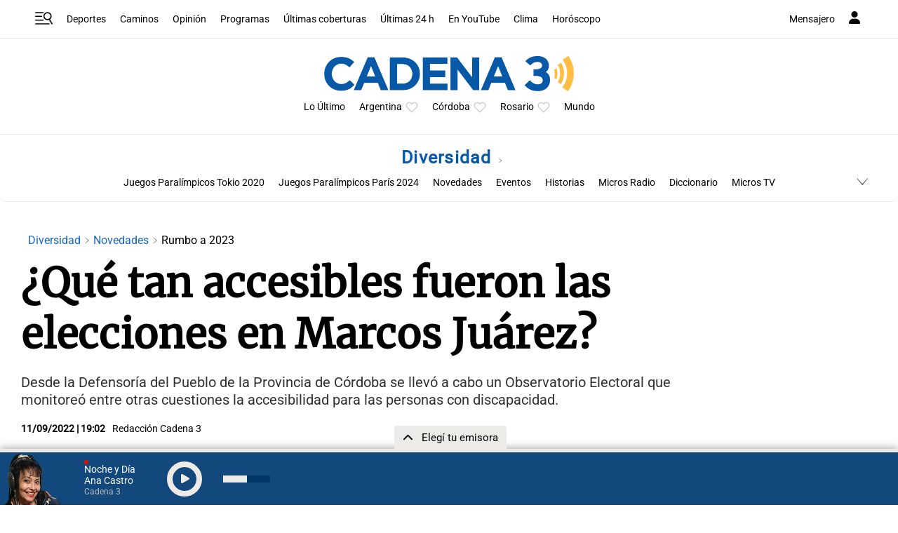

--- FILE ---
content_type: text/html; charset=utf-8
request_url: https://www.google.com/recaptcha/api2/aframe
body_size: 268
content:
<!DOCTYPE HTML><html><head><meta http-equiv="content-type" content="text/html; charset=UTF-8"></head><body><script nonce="MypnFQdyFoWwXUJ8FEzBmg">/** Anti-fraud and anti-abuse applications only. See google.com/recaptcha */ try{var clients={'sodar':'https://pagead2.googlesyndication.com/pagead/sodar?'};window.addEventListener("message",function(a){try{if(a.source===window.parent){var b=JSON.parse(a.data);var c=clients[b['id']];if(c){var d=document.createElement('img');d.src=c+b['params']+'&rc='+(localStorage.getItem("rc::a")?sessionStorage.getItem("rc::b"):"");window.document.body.appendChild(d);sessionStorage.setItem("rc::e",parseInt(sessionStorage.getItem("rc::e")||0)+1);localStorage.setItem("rc::h",'1768729192284');}}}catch(b){}});window.parent.postMessage("_grecaptcha_ready", "*");}catch(b){}</script></body></html>

--- FILE ---
content_type: application/javascript; charset=utf-8
request_url: https://fundingchoicesmessages.google.com/f/AGSKWxVUwSbw5Pj6_0QANhBa-ZdRA_wwSUkhdxyOFD1AfIIzi8fOeLE4ItRJSwQQ_IF67OYB07_4fiAZyDt2YdUPnzsczibgH21pa76FKZkjVIrGPGez83H_4AyUyzXZ2-BPWoyppl0QOVjOe4b9I53tlcpJb3lCZmz0piP-jre1s1hk6YBhdRCXePW5Z48v/_/float_ad./ad_function./yume_ad_library_/ad_insert./lifelockad.
body_size: -1291
content:
window['6cd87cfa-f40d-421f-a78c-3e18c02be87a'] = true;